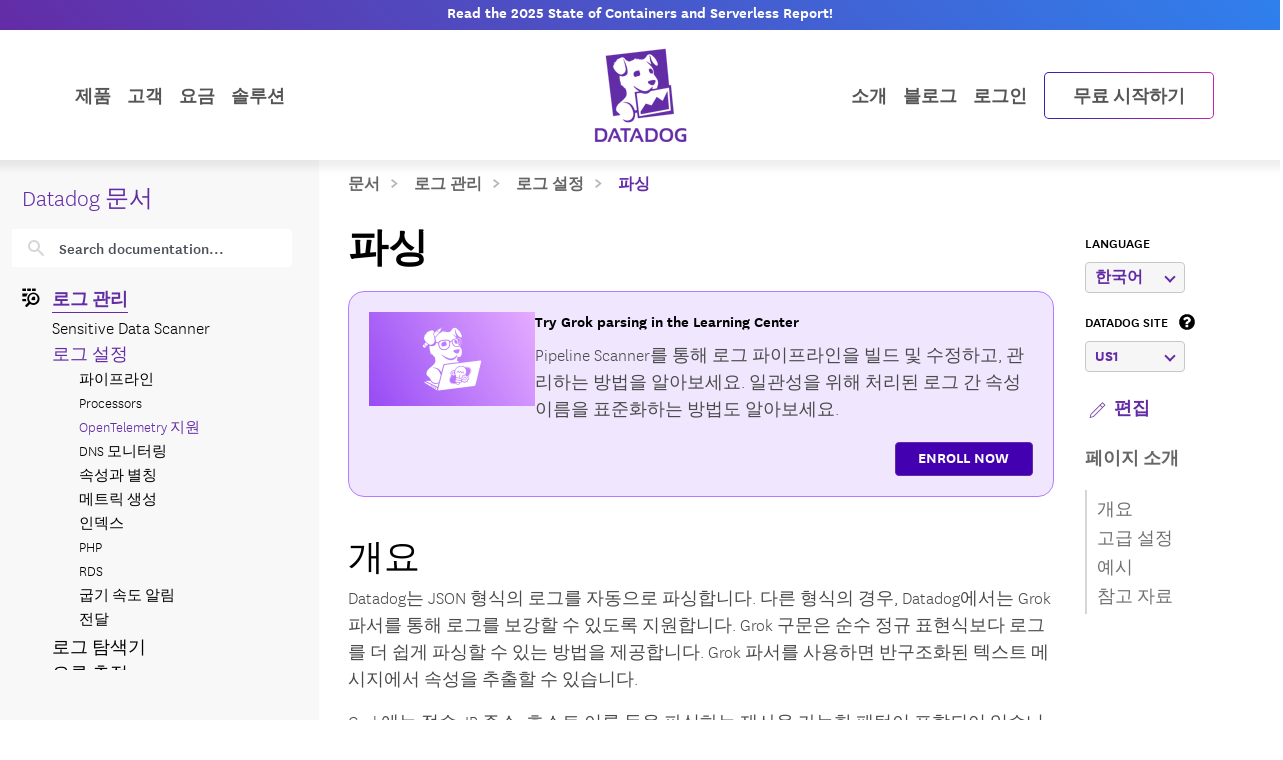

--- FILE ---
content_type: application/javascript
request_url: https://ml314.com/utsync.ashx?pub=&adv=&et=0&eid=90381&ct=js&pi=&fp=&clid=&if=0&ps=&cl=&mlt=&data=&&cp=https%3A%2F%2Fdocs.datadoghq.com%2Fko%2Flogs%2Flog_configuration%2Fparsing%2F%3Ftab%3Dmatchers&pv=1769107277080_81vcpsycp&bl=en-us@posix&cb=4503290&return=&ht=&d=&dc=&si=1769107277080_81vcpsycp&cid=&s=1280x720&rp=https%3A%2F%2Fdocs.datadoghq.com%2Fko%2Flogs%2Flog_configuration%2Fparsing%2F%3Flang_pref%3Dko&v=2.8.0.252
body_size: 126
content:
_ml.setFPI('3658490959116632090');_ml.syncCallback({"es":true,"ds":true});//

--- FILE ---
content_type: application/javascript; charset=utf-8
request_url: https://lp.datadoghq.com/index.php/form/getForm?munchkinId=875-UVY-685&form=2029&url=https%3A%2F%2Fdocs.datadoghq.com%2Fko%2Flogs%2Flog_configuration%2Fparsing%2F&callback=jQuery37106617785991187595_1769107274578&_=1769107274579
body_size: 2226
content:
jQuery37106617785991187595_1769107274578({"Id":2029,"Vid":2029,"Status":"approved","Name":"Form - Demo Request.501 - Form (2029)","Description":"","Layout":"left","GutterWidth":10,"OffsetWidth":10,"HasTwoButtons":true,"SubmitLabel":"Request a Demo","ResetLabel":"Clear","ButtonLocation":"120","LabelWidth":100,"FieldWidth":150,"ToolTipType":"none","FontFamily":"Helvetica, Arial, sans-serif","FontSize":"13px","FontColor":"#333","FontUrl":null,"LineMargin":10,"ProcessorVersion":2,"CreatedByUserid":424,"ProcessOptions":{"language":"English","locale":"en_US","profiling":{"isEnabled":false,"numberOfProfilingFields":3,"alwaysShowFields":[]},"socialSignOn":{"isEnabled":false,"enabledNetworks":[],"cfId":null,"codeSnippet":null},"knownLead":{"type":"form","template":""}},"EnableDeferredMode":0,"EnableCaptcha":0,"EnableGlobalFormValidationRule":1,"ButtonType":null,"ButtonImageUrl":null,"ButtonText":null,"ButtonSubmissionText":"Please Wait","ButtonStyle":{"id":12,"className":"mktoShadow","css":".mktoForm .mktoButtonWrap.mktoShadow .mktoButton {\ncolor:#000;\nbackground:#fff;\nborder:1px solid #5e9cd3;\npadding:0.4em 1em;\nfont-size:1em;\nbox-shadow: 3px 3px 10px 0px #ccc;\nbackground-color:#b2d0eb;\nbackground-image: -webkit-gradient(linear, left top, left bottom, from(#b2d0eb), to(#9ec5e8));\nbackground-image: -webkit-linear-gradient(top, #b2d0eb, #9ec5e8);\nbackground-image: -moz-linear-gradient(top, #b2d0eb, #9ec5e8);\nbackground-image: linear-gradient(to bottom, #b2d0eb, #9ec5e8);\n}\n.mktoForm .mktoButtonWrap.mktoShadow .mktoButton:hover {\nborder:1px solid #106eb4;\n}\n.mktoForm .mktoButtonWrap.mktoShadow .mktoButton:focus {\noutline:none;\nborder:1px solid #106eb4;\n}\n.mktoForm .mktoButtonWrap.mktoShadow .mktoButton:active{\nbox-shadow:inset 3px 3px 10px 0px #aaa;\n}\n","buttonColor":null},"ThemeStyle":{"id":1,"displayOrder":6,"name":"Shadow","backgroundColor":"#fff","layout":"left","fontFamily":"Helvetica, Arial, sans-serif","fontSize":"13px","fontColor":"#333","offsetWidth":10,"gutterWidth":10,"labelWidth":100,"fieldWidth":150,"lineMargin":10,"useBackgroundColorOnPreview":false,"css":null,"href":"css\/forms2-theme-shadow.css","buttonStyleId":12},"ThemeStyleOverride":"","LiveStreamSettings":null,"rows":[[{"Id":913711,"Name":"FirstName","IsRequired":true,"Datatype":"string","Maxlength":255,"InputLabel":"First Name*","InputInitialValue":"","InputSourceChannel":"constant","FieldWidth":300,"ProfilingFieldNumber":0,"ValidationMessage":"This field is required."}],[{"Id":913712,"Name":"LastName","IsRequired":true,"Datatype":"string","Maxlength":255,"InputLabel":"Last Name*","InputInitialValue":"","InputSourceChannel":"constant","FieldWidth":300,"ProfilingFieldNumber":0,"ValidationMessage":"This field is required."}],[{"Id":913713,"Name":"Email","IsRequired":true,"Datatype":"email","Maxlength":255,"InputLabel":"Business Email*","InputInitialValue":"","InputSourceChannel":"constant","FieldWidth":300,"ValidationMessage":"Must be valid email. \u003Cspan class='mktoErrorDetail'\u003Eexample@yourdomain.com\u003C\/span\u003E"}],[{"Id":913714,"Name":"Company","IsRequired":true,"Datatype":"string","Maxlength":255,"InputLabel":"Company*","InputInitialValue":"","InputSourceChannel":"constant","FieldWidth":300,"ProfilingFieldNumber":0,"ValidationMessage":"This field is required."}],[{"Id":913715,"Name":"Title","IsRequired":true,"Datatype":"string","Maxlength":255,"InputLabel":"Job Title*","InputInitialValue":"","InputSourceChannel":"constant","FieldWidth":300,"ProfilingFieldNumber":0,"ValidationMessage":"This field is required."}],[{"Id":913716,"Name":"Phone","Datatype":"phone","Maxlength":255,"InputLabel":"Phone Number","InputInitialValue":"","InputSourceChannel":"constant","FieldWidth":300,"ProfilingFieldNumber":0,"ValidationMessage":"Must be a phone number. \u003Cspan class='mktoErrorDetail'\u003E503-555-1212\u003C\/span\u003E"}],[{"Id":913717,"Name":"utmsource","Datatype":"textarea","Maxlength":255,"InputLabel":"How are you currently monitoring your infrastructure and applications?","InputInitialValue":"","InputSourceChannel":"constant","VisibleRows":2,"FieldWidth":300,"ProfilingFieldNumber":0,"ValidationMessage":"This field is required."}],[{"Id":913718,"Name":"LeadSource","Datatype":"hidden","Maxlength":255,"InputLabel":"Lead Source:","InputInitialValue":"Direct Traffic","InputSourceChannel":"cookie","InputSourceSelector":"dd-utm-source","ProfilingFieldNumber":0,"DisablePrefill":true}],[{"Id":913719,"Name":"Lead_Source_Campaign__c","Datatype":"hidden","Maxlength":255,"InputLabel":"Lead Source Campaign:","InputInitialValue":"DirectTraffic","InputSourceChannel":"cookie","InputSourceSelector":"dd-utm-medium","VisibleRows":4,"ProfilingFieldNumber":0}],[{"Id":913720,"Name":"Prospecting__c","Datatype":"hidden","Maxlength":255,"InputLabel":"Lead Source Details:","InputInitialValue":"DirectTraffic-DemoRequest","InputSourceChannel":"cookie","InputSourceSelector":"dd-utm-campaign","ProfilingFieldNumber":0}],[{"Id":913721,"Name":"Most_Recent_Lead_Source__c","Datatype":"hidden","Maxlength":255,"InputLabel":"Most Recent Lead Source:","InputInitialValue":"Direct Traffic","InputSourceChannel":"cookie","InputSourceSelector":"dd-utm-source","VisibleRows":4,"ProfilingFieldNumber":0}],[{"Id":913722,"Name":"Most_Recent_Lead_Source_Campaign__c","Datatype":"hidden","Maxlength":255,"InputLabel":"Most Recent Lead Source Campaign:","InputInitialValue":"DirectTraffic","InputSourceChannel":"cookie","InputSourceSelector":"dd-utm-medium","ProfilingFieldNumber":0}],[{"Id":913723,"Name":"Most_Recent_Lead_Source_Details__c","Datatype":"hidden","Maxlength":255,"InputLabel":"Most Recent Lead Source Details:","InputInitialValue":"DirectTraffic-DemoRequest","InputSourceChannel":"cookie","InputSourceSelector":"dd-utm-campaign","ProfilingFieldNumber":0}],[{"Id":913724,"Name":"GCLID__c","Datatype":"hidden","Maxlength":200,"InputLabel":"GCLID (L):","InputInitialValue":"","InputSourceChannel":"cookie","InputSourceSelector":"gclid","ProfilingFieldNumber":0}],[{"Id":913725,"Name":"UTM_CampaignID__c","Datatype":"hidden","InputLabel":"UTM CampaignID:","InputInitialValue":"","InputSourceChannel":"cookie","InputSourceSelector":"dd-utm-campaignid"}],[{"Id":913726,"Name":"UTM_AdGroupID__c","Datatype":"hidden","InputLabel":"UTM AdGroupID:","InputInitialValue":"","InputSourceChannel":"cookie","InputSourceSelector":"dd-utm-adgroupid"}],[{"Id":913727,"Name":"UTMContent","Datatype":"hidden","InputLabel":"utm_content:","InputInitialValue":"","InputSourceChannel":"cookie","InputSourceSelector":"dd-utm-content"}],[{"Id":913728,"Name":"Facebook_Click_ID__c","Datatype":"hidden","InputLabel":"Facebook Click ID:","InputInitialValue":"","InputSourceChannel":"cookie","InputSourceSelector":"_fbc"}],[{"Id":913729,"Name":"Bing_ClickID__c","Datatype":"hidden","InputLabel":"Bing ClickID:","InputInitialValue":"","InputSourceChannel":"cookie","InputSourceSelector":"MSCLKID"}],[{"Id":913730,"Name":"HtmlText_2023-01-04T20:55:30.737Z","Datatype":"htmltext","InputInitialValue":"","LabelWidth":260,"ProfilingFieldNumber":0,"Htmltext":"\u003Cp style=\"text-align: left;\"\u003E\u003Cspan style=\"color: #555555; font-size: 9px;\"\u003EBy submitting this form, you agree to the\u00a0\u003Cspan style=\"text-decoration: underline;\"\u003E\u003Ca href=\"https:\/\/www.datadoghq.com\/legal\/privacy\/\" style=\"color: #555555; text-decoration: underline;\" target=\"_blank\" class=\"mchNoDecorate\"\u003EPrivacy Policy\u003C\/a\u003E\u003C\/span\u003E\u00a0and\u00a0\u003Cspan style=\"text-decoration: underline;\"\u003E\u003Ca href=\"https:\/\/www.datadoghq.com\/legal\/cookies\/\" style=\"color: #555555; text-decoration: underline;\" target=\"_blank\" class=\"mchNoDecorate\"\u003ECookie Policy.\u003C\/a\u003E\u003C\/span\u003E\u003C\/span\u003E\u003C\/p\u003E","IsLabelToLeft":true}],[{"Id":913731,"Name":"sourceUTM","Datatype":"hidden","InputLabel":"UTM Source:","InputInitialValue":"inbound","InputSourceChannel":"cookie","InputSourceSelector":"dd-utm-source"}],[{"Id":913732,"Name":"mediumUTM","Datatype":"hidden","InputLabel":"UTM Medium:","InputInitialValue":"direct","InputSourceChannel":"cookie","InputSourceSelector":"dd-utm-medium"}],[{"Id":913733,"Name":"campaignUTM","Datatype":"hidden","InputLabel":"UTM Campaign:","InputInitialValue":"directtraffic","InputSourceChannel":"cookie","InputSourceSelector":"dd-utm-campaign"}],[{"Id":913734,"Name":"utm_source","Datatype":"hidden","Maxlength":255,"InputLabel":"utm_source:","InputInitialValue":"inbound","InputSourceChannel":"cookie","InputSourceSelector":"dd-utm-source","ProfilingFieldNumber":0}],[{"Id":913735,"Name":"utmmedium","Datatype":"hidden","Maxlength":255,"InputLabel":"utm_medium:","InputInitialValue":"direct","InputSourceChannel":"cookie","InputSourceSelector":"dd-utm-medium","ProfilingFieldNumber":0}],[{"Id":913736,"Name":"utmcampaign","Datatype":"hidden","Maxlength":255,"InputLabel":"utm_campaign:","InputInitialValue":"directtraffic","InputSourceChannel":"cookie","InputSourceSelector":"dd-utm-campaign","ProfilingFieldNumber":0}],[{"Id":913737,"Name":"Optimize_Experiences__c","Datatype":"hidden","InputLabel":"Optimize Experiences","InputInitialValue":"","InputSourceChannel":"constant"}],[{"Id":913738,"Name":"Optimize_Variations__c","Datatype":"hidden","InputLabel":"Optimize Variations","InputInitialValue":"","InputSourceChannel":"constant"}]],"fieldsetRows":[],"action":null,"munchkinId":"875-UVY-685","dcJsUrl":"","invalidInputMsg":"Invalid Input","formSubmitFailedMsg":"Submission failed, please try again later."});